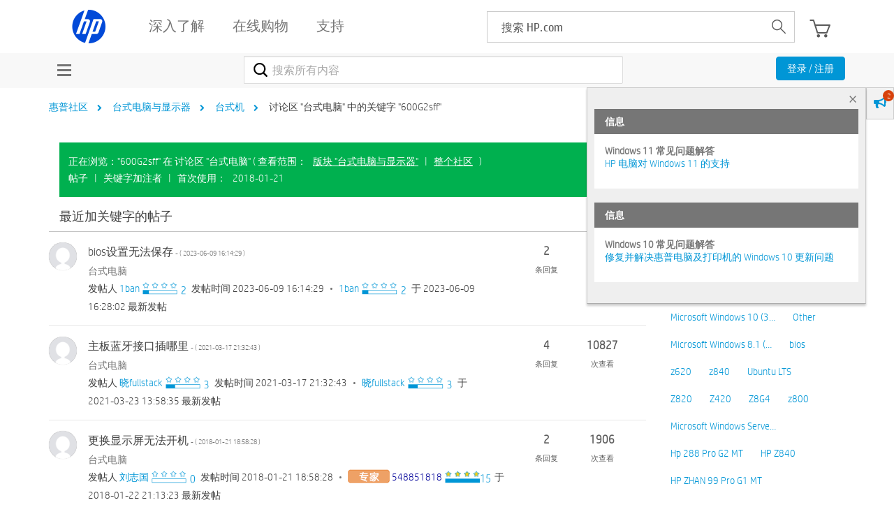

--- FILE ---
content_type: text/html; charset=UTF-8
request_url: https://h30471.www3.hp.com/t5/tag/600G2sff/tg-p/board-id/DesktopQA
body_size: 1912
content:
<!DOCTYPE html>
<html lang="en">
<head>
    <meta charset="utf-8">
    <meta name="viewport" content="width=device-width, initial-scale=1">
    <title></title>
    <style>
        body {
            font-family: "Arial";
        }
    </style>
    <script type="text/javascript">
    window.awsWafCookieDomainList = ['hpcn.lithium.com','h30471.www3.hp.com'];
    window.gokuProps = {
"key":"AQIDAHjcYu/GjX+QlghicBgQ/7bFaQZ+m5FKCMDnO+vTbNg96AH1Q5HNwNd7qjjKSrZjUukeAAAAfjB8BgkqhkiG9w0BBwagbzBtAgEAMGgGCSqGSIb3DQEHATAeBglghkgBZQMEAS4wEQQMfgpC+9noOqv6D5WhAgEQgDtFu65+OI9VbazoI71eV0vODu7/FNxdN/q+yY44WBCOiLEjuPajdxaNTxqbBo2uz8DtSa27r4Hpv79MjQ==",
          "iv":"A6x+TwCWsgAAHBSK",
          "context":"cF79n3Jcla01s4spOV7SvS7s8xN0JDwlcfWmHdXCGRbcJGmIuEhPvSR9J6DqBIApuG10Gz6v7k7zcoIfaS4lQl9U4ornOhBc+dIycrTpimuigGJtlDDas8fujYfoFHDPn5WgQmgRw8Z9J2HZSTQhkM/3DkeeqWn0k2zI9XMDbKnoE3FYEazVVg2XgrFIy8+L8wngi0Py02QF6NkDYA4gD7YBarutLFLGj7/Xgy4Tm8gHG93goFe+OiLl5hhl9Kj/up9lXMWZNdixrqs8VBA+eSm/Yig/i2jcxsZnJ4r2U5wb+tISqznfLlf1OMfbWW4AE62TiHGXZwKu+7032c93ax6/cug+9fg4aAU0w/ST4+0uPAE4qCPTyqCumXGozKPIzzUoVe/SoD3W9KHxUTnSuf0pse0l8rI5"
};
    </script>
    <script src="https://bc0439715fa6.967eb88d.us-east-2.token.awswaf.com/bc0439715fa6/984386cd7cd5/7774772a9541/challenge.js"></script>
</head>
<body>
    <div id="challenge-container"></div>
    <script type="text/javascript">
        AwsWafIntegration.saveReferrer();
        AwsWafIntegration.checkForceRefresh().then((forceRefresh) => {
            if (forceRefresh) {
                AwsWafIntegration.forceRefreshToken().then(() => {
                    window.location.reload(true);
                });
            } else {
                AwsWafIntegration.getToken().then(() => {
                    window.location.reload(true);
                });
            }
        });
    </script>
    <noscript>
        <h1>JavaScript is disabled</h1>
        In order to continue, we need to verify that you're not a robot.
        This requires JavaScript. Enable JavaScript and then reload the page.
    </noscript>
</body>
</html>